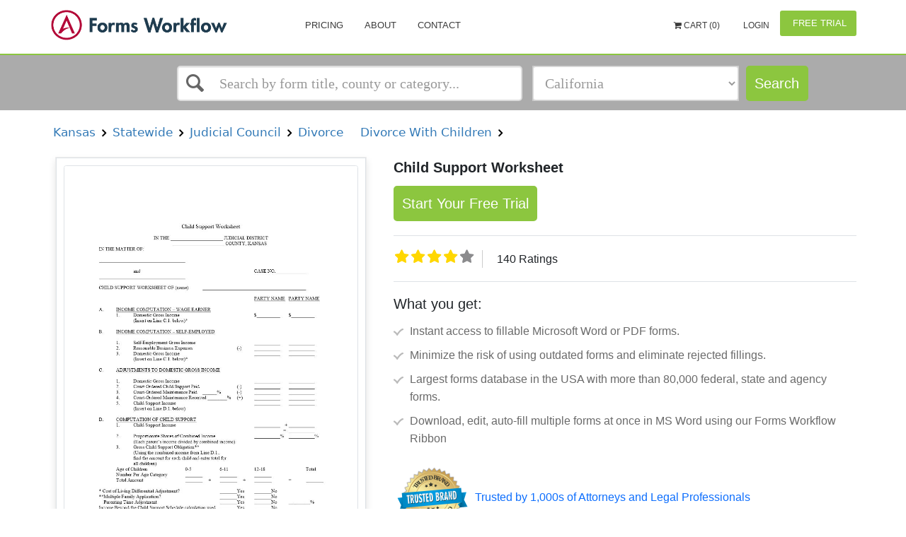

--- FILE ---
content_type: text/html; charset=utf-8
request_url: http://www.formsworkflow.com/Form/Details/212533-kansas-child-support-worksheet
body_size: 14956
content:


<!DOCTYPE html>
<html lang="en" ng-app="app">

<head>


    <!-- Google Tag Manager -->
    <script>
        (function(w,d,s,l,i){w[l]=w[l]||[];w[l].push(

        {'gtm.start': new Date().getTime(),event:'gtm.js'}
        );var f=d.getElementsByTagName(s)[0],
        j=d.createElement(s),dl=l!='dataLayer'?'&l='+l:'';j.async=true;j.src=
        'https://www.googletagmanager.com/gtm.js?id='+i+dl;f.parentNode.insertBefore(j,f);
        })(window, document, 'script', 'dataLayer', 'GTM-WS28XRT');
    </script>
    <!-- End Google Tag Manager -->


	<script>
    var baseAnalyticUrl = ',UA-33832328-1,'.split(",")[0],
        trackingId = ',UA-33832328-1,'.split(",")[1],
        trackinguserid= ',UA-33832328-1,'.split(",")[2];
</script>
<script async type="text/javascript" src="https://analytics.clickdimensions.com/ts.js"></script>
<script async src="/Scripts/Seo/ga.js"></script>
<noscript>
    <img height="1" width="1" style="display:none"
         src="https://www.facebook.com/tr?id=139019209956955&ev=PageView&noscript=1" />
</noscript>
<noscript><img src="//bat.bing.com/action/0?ti=5858404&Ver=2" height="0" width="0" style="display:none; visibility: hidden;" /></noscript>
	<title ng-bind="SeoName || 'Child Support Worksheet | Pdf Fpdf Docx | Kansas'">Child Support Worksheet | Pdf Fpdf Docx | Kansas</title>
	<meta http-equiv="Content-Type" content="text/html; charset=iso-8859-1" />
	<meta charset="utf-8" />
	<meta name="viewport" content="width=device-width, initial-scale=1, maximum-scale=1" />
	<meta name="google-site-verification" content="qncPY7geJaobHQYkVp5WNJc61ZcRiH2l93h1F7jDfes" />
	<meta name="msvalidate.01" content="6625DD5E3475B428CE69B8C561341EE1" />
	<link rel="canonical" href="https://www.formsworkflow.com/Form/Details/212533-kansas-child-support-worksheet"/>
	<!--SEO Settings-->
	<meta name="keywords" />
	
    

	<meta name="description" content="{{SeoName || 'Child Support Worksheet | Pdf Fpdf Docx | Kansas'}}" />
	<!--SEO Settings /-->

	<style type="text/css">
		[ng\:cloak], [ng-cloak], [data-ng-cloak], [x-ng-cloak], .ng-cloak, .x-ng-cloak {
			display: none !important;
		}
	</style>
		<script async>
			(function (s, u, m, o, j, v) { j = u.createElement(m); v = u.getElementsByTagName(m)[0]; j.async = 1; j.src = o; j.dataset.sumoSiteId = 'b9105e34410567850474ab004e095b0fb3e6fe6d15f05c678418cfc523f98c9a'; v.parentNode.insertBefore(j, v) })(window, document, 'script', '//load.sumo.com/');
           
        </script>
	
    
    <style type="text/css">
        .details .details-title{
font-family: "Arial";
font-size: 20px;
font-style: normal;
font-weight: normal;
color: black;
text-align: left;
}

        .details .details-subtitle{
font-family: "Arial";
font-size: 12px;
font-style: normal;
font-weight: bold;
color: grey;
text-align: left;
}

        #FormTitle{
font-family: "Arial";
font-size: 16px;
font-style: normal;
font-weight: bold;
color: #35557f;
text-align: left;
}

        #DescriptiveText{
font-family: "Arial";
font-size: 14px;
font-style: normal;
font-weight: normal;
color: #6a8397;
text-align: left;
}

        #FormatsAvailable{
font-family: "Arial";
font-size: 14px;
font-style: normal;
font-weight: normal;
color: #6a8397;
text-align: center;
}

        #LastUpdated{
font-family: "Arial";
font-size: 14px;
font-style: normal;
font-weight: normal;
color: #6a8397;
text-align: left;
}

        .details .details-price{
font-family: "Arial";
font-size: 20px;
font-style: normal;
font-weight: bold;
color: #f25e5c;
text-align: center;
}

        #AddToCartButton{
background-color:#2691d3;
border-color:#2691d3;
color:white;
font-size:14px;
}
#AddToCartButton:hover{
background-color:#274d94;
border-color:#274d94;
}

        #ViewPlansButton{
background-color:white;
border-color:white;
color:#35557f;
width:100px;
height:40px;
font-size:14px;
}
#ViewPlansButton:hover{
background-color:#e6e6e6;
border-color:#e6e6e6;
}

    </style>


<link href="/DependencyHandler.axd?s=[base64]&amp;t=Css&amp;cdv=1094290729" type="text/css" rel="stylesheet"/>
    <script>
        var gaFields = gaconnector.getCookieValues();
    </script>
    
</head>

<body>
    <!-- Google Tag Manager (noscript) -->
    <noscript>
        <iframe src="https://www.googletagmanager.com/ns.html?id=GTM-WS28XRT"
                height="0" width="0" style="display:none;visibility:hidden"></iframe>
    </noscript>
    <!-- End Google Tag Manager (noscript) -->

    <div id="wrapper">
        ﻿



<header ng-cloak>
    <nav class="navbar">
        <div class="nav-wrap">
            <div>
                <div class="navbar-menu">
                    <div class="container">
                        <button type="button" class="navbar-toggle collapsed" data-toggle="collapse" data-target="#main-nav-collapse">
                            <span class="sr-only">Toggle Navigation</span>
                            <div class="navbar-toggle-hamburger"></div>
                        </button>
                            <a href="/" class="navbar-brand">
                                <span class="animated-logo lazyload" data-bg="url(/css/img/landing/logo.png)"></span>
                            </a>

                            <div id="main-nav-collapse" class="collapse navbar-collapse">

                                <ul class="nav navbar-nav main-navbar-nav">
                                    <!--<li>
                                        <a href="/">Home</a>
                                    </li>-->
                                    
                                    <li>
                                        <a href="/home/pricing/">Pricing</a>
                                    </li>
                                    <li>
                                        <a href="/home/about/">About</a>
                                    </li>
                                    <li>
                                        <a href="https://www.aderant.com/formsworkflow-customer-support-submit/">Contact</a>
                                        
                                    </li>
                                    
                                    <li>
                                        <a id="FreshWidget-Show" href="#" class="viewNone">Support</a>
                                    </li>
                                </ul>

                                
<div class="nav-topbar clearfix" ng-controller="cartController" ng-init="init(0)">
        <ul class="nav navbar-nav navbar-right">
                <li>
                    <a ng-click="redirectCart()" style="font-size:12px;font-family:;cursor:pointer;">
                        <i class="fa fa-shopping-cart" aria-hidden="true" data-cart=""></i>
                            Cart ({{cart.totlaItems}})
                    </a>
                </li>

                <li>
                    <a href="/account/login/" style="color:; font-size:12px; font-family:">
                        <i class="fa fa-" aria-hidden="true"></i> Login
                    </a>
                </li>
                <li class="as-button" id="registerButton">
                    <a href="/freetrial" class="btn btn-primary freetrial" style="color:;background-color:;">
                        <i class="fa fa-" aria-hidden="true"></i> Free Trial
                    </a>
                </li>
        </ul>
</div>

                            </div>
                    </div>
                </div>
                    <div class="navbar-search">
                        <div class="container">
<div class="row quick-search" ng-controller="QuickSearchController">
	<div class="col-xs-12 col-sm-12 col-md-5 col-lg-5 col-md-offset-2 col-lg-offset-2">
		<div ng-cloak>
			<ui-select ng-model="selected" theme="bootstrap" on-select="onSelect($item, $model)">
				<ui-select-match placeholder="Search by form title, county or category...">{{$select.selected.name}}</ui-select-match>
				<ui-select-choices group-by="'header'" refresh="getQuickSearchResults($select.search)" refresh-delay="0" repeat="item in items">
					<div ng-switch="item.header">
						<div ng-switch-when="Recent Search">
							<div ng-bind-html="item.name | highlight: $select.search"></div>
						</div>
						<div ng-switch-when="Form Title">
							<div ng-bind-html="item.name | highlight: $select.search"></div>
							<small>
								{{item.path}}
							</small>
						</div>
						<div ng-switch-when="Local County">
							<div ng-bind-html="item.name | highlight: $select.search"></div>
						</div>
						<div ng-switch-when="Category">
							<div ng-bind-html="item.name | highlight: $select.search"></div>
							<small>
								{{item.path}}
							</small>
						</div>
						<div ng-switch-default>
							<div ng-bind-html="item.name | highlight: $select.search"></div>
						</div>
					</div>
				</ui-select-choices>
				<ui-select-no-choice ng-if="selected.length > 0">
					<div style="text-align: center;">There is nothing to show</div>
				</ui-select-no-choice>
			</ui-select>
		</div>
	</div>


	<div class="col-xs-12 col-sm-12 col-md-3 col-lg-3">
		<div class="form-group">
			<select id="categoriesSelect" class="form-control ng-valid ng-dirty ng-not-empty ng-touched" ng-model="selectedFilter.seoFriendlyName" ng-change="categoryChanged()">
				<option style="font-size: 14px" value="" disabled selected>Select a State, Category</option>
				<optgroup style="font-size: 14px" label="States">
					<option ng-repeat="state in select.States" value="{{state.SeoFriendlyName}}" data-type="state">{{state.Name}}</option>
				</optgroup>
				<optgroup style="font-size: 14px" label="Categories">
					<option ng-repeat="category in select.Categories" value="{{category.SeoFriendlyName}}" data-type="category">{{category.Name}}</option>
				</optgroup>
				<optgroup style="font-size: 14px" label="FLSSI">
					<option ng-repeat="category in select.FLSSIS" value="{{category.SeoFriendlyName}}" data-type="flssis">{{category.Name}}</option>
				</optgroup>
			</select>
		</div>
	</div>
	<div class="col-xs-12 col-sm-12 col-md-1 col-lg-1">
		<a ng-if="!stayOnPage" id="searchButton" data-ng-href="{{searchUrl}}" class="btn btn-primary">Search</a>
		<a ng-if="stayOnPage" id="searchButton" value="Search" class="btn btn-primary" href="javascript:;" ng-click="searchForms(null, true, searchText, selectedFilter.seoFriendlyName)" ng-cloak>
			Search
		</a>
	</div>
</div>
                        </div>
                    </div>

            </div>
        </div>
    </nav>
</header>
<main ng-cloak>

    


<div class="container details-search-widget">
    <section id="search" class="search side-layout">
        <button type="button" class="side-layout-menu-btn pull-right">
            <span></span> Show filters
        </button>
        <search-widget></search-widget>
    </section>
</div>

<section id="details" class="details">
    <div class="container">

            <span class="details-subtitle"><a onclick="getsearchresultURL('11849-kansas#true')" style="cursor:pointer">&nbsp;Kansas&nbsp;</a></span>
            <span class="details-subtitle"><a onclick="getsearchresultURL('15093-kansas-statewide#true')" style="cursor:pointer">&nbsp;Statewide&nbsp;</a></span>
            <span class="details-subtitle"><a onclick="getsearchresultURL('15102-kansas-statewide-judicial-council#true')" style="cursor:pointer">&nbsp;Judicial Council&nbsp;</a></span>
            <span class="details-subtitle"><a onclick="getsearchresultURL('18350-kansas-statewide-judicial-council-divorce#true')" style="cursor:pointer">&nbsp;Divorce&nbsp;</a></span>
            <span class="details-subtitle"><a onclick="getsearchresultURL('18351-kansas-statewide-judicial-council-divorce-with-children#true')" style="cursor:pointer">&nbsp;Divorce With Children&nbsp;</a></span>

        <div class="details-container">
            <div class="details-preview">
                <div class="preview-wrapper">
                    <div class="details-preview-hover">
                        <button id="jl-modal-preview-btn" type="button" class="btn details-btn-primary">View Preview</button>
                    </div>
                    <div class="preview-image">
                        <img class="details-container-img" alt="Child Support Worksheet | Pdf Fpdf Docx | Kansas" src="http://fwfprod.s3.amazonaws.com/Kansas/Jpeg/1%20Statewide/Judicial%20Council/Divorce/Divorce%20With%20Children/Child%20Support%20Worksheet_firstPage.jpg?AWSAccessKeyId=AKIAUKFCE6NBVGXEBDPP&amp;Expires=1769105554&amp;Signature=%2FOLJExZoW9MV3dY4EH9nUvvsOeA%3D" />
                    </div>
                </div>
                <div class="details-available">
                    
                    <ul class="details-results-formats">
                            <li>
                                <a href="javascript:void(0)" data-toggle='' title='' class='notAllow'>
                                    <img src="/media/1059/doc-word.png" alt="">
                                    <p>MS Word</p>
                                </a>
                            </li>
                                                    <li>
                                <a href="javascript:void(0)" data-toggle='' title='' class='notAllow'>
                                    <img src="/media/1060/doc-pdf_f.png" alt="">
                                    <p>Fillable PDF</p>
                                </a>
                            </li>

                    </ul>
                    <p class="details-last-updated" id="LastUpdated">Last updated: 9/29/2023 </p>
                </div>
            </div>
            <div>
                <h1 id="details-title" class="details-title"><strong>Child Support Worksheet</strong></h1>
                
                    <a href="/freetrial" class="btn btn-primary startfreetrial">
                        Start Your Free Trial
                    </a>


                    <span id="details-price" class="details-price">$ 13.99</span>
                
                <div class='rating display-rating'>
                    <div>
                        <fieldset class="rate">
                            <input type="radio" onclick="setRatings('10')" class="formRate" id="rating10" name="rating" value="10" /><label for="rating10" title="5 stars"></label>
                            <input type="radio" onclick="setRatings('9')" class="formRate" id="rating9" name="rating" value="9" /><label class="half" for="rating9" title="4 1/2 stars"></label>
                            <input type="radio" onclick="setRatings('8')" class="formRate" id="rating8" name="rating" value="8" /><label for="rating8" title="4 stars"></label>
                            <input type="radio" onclick="setRatings('7')" class="formRate" id="rating7" name="rating" value="7" /><label class="half" for="rating7" title="3 1/2 stars"></label>
                            <input type="radio" onclick="setRatings('6')" class="formRate" id="rating6" name="rating" value="6" /><label for="rating6" title="3 stars"></label>
                            <input type="radio" onclick="setRatings('5')" class="formRate" id="rating5" name="rating" value="5" /><label class="half" for="rating5" title="2 1/2 stars"></label>
                            <input type="radio" onclick="setRatings('4')" class="formRate" id="rating4" name="rating" value="4" /><label for="rating4" title="2 stars"></label>
                            <input type="radio" onclick="setRatings('3')" class="formRate" id="rating3" name="rating" value="3" /><label class="half" for="rating3" title="1 1/2 stars"></label>
                            <input type="radio" onclick="setRatings('2')" class="formRate" id="rating2" name="rating" value="2" /><label for="rating2" title="1 star"></label>
                            <input type="radio" onclick="setRatings('1')" class="formRate" id="rating1" name="rating" value="1" /><label class="half" for="rating1" title="1/2 star"></label>
                        </fieldset>
                    </div>
                    <span id="rating-count" class="rating-count">200 Ratings</span>
                </div>

                <div class="whatyouget">
                    <h5 class="get-title">What you get:</h5>
                    <ul class="list-group discription_point bg-transparent">
                        <li class="list-group-item  border-0 pe-1">Instant access to fillable Microsoft Word or PDF forms.</li>
                        <li class="list-group-item  border-0 pe-1">Minimize the risk of using outdated forms and eliminate rejected fillings.</li>
                        <li class="list-group-item  border-0 pe-1">Largest forms database in the USA with more than 80,000 federal, state and agency forms.</li>
                        <li class="list-group-item  border-0 pe-1">Download, edit, auto-fill multiple forms at once in MS Word using our Forms Workflow Ribbon</li>

                    </ul>
                </div>
                <div class="trusted-brand">
                    <ul>
                        <li class="trusted-brand-text"><img src="/Content/Images/trusted-brand.svg" /></li>
                        <li class="trusted-text">Trusted by 1,000s of Attorneys and Legal Professionals</li>
                    </ul>
                </div>
            </div>
        </div>
    </div>
    
    <div class="wrapper-description">
        <div class="container">
            <div class="tab-content details-tabs-content">
                <div id="description" class="tab-pane fade in active">
                    <h2 class="titles">Description</h2>
                    <div>
                        <p>
                            Rev. 09/2017 by KSJC 1 of 2 Child Support Worksheet IN THE JUDICIAL DISTRICT COUNTY, KANSAS IN THE MATTER OF: and CASE NO. CHILD SUPPORT WORKSHEET OF (name) (Parent Name) (Parent Name) A. INCOME COMPUTATION 226 WAGE EARNER 1. Domestic Gross Income $ $ (Insert on Line C.1. below)* B. INCOME COMPUTATION 226 SELF-EMPLOYED 1. Self-Employment Gross Income* 2. Reasonable Business Expenses (-) 3. Domestic Gross Income (Insert on Line C.1. below) C. ADJUSTMENTS TO DOMESTIC GROSS INCOME 1. Domestic Gross Income 2. Court-Ordered Child Support Paid (-) 3. Court-Ordered Maintenance Paid (-) 4. Court-Ordered Maintenance Received (+) 5. Child Support Income (Insert on Line D.1. below) D. COMPUTATION OF CHILD SUPPORT 1. Child Support Income + = 2. Proportionate Shares of Combined Income % % (Each parent222s income divided by combined income) 3. Gross Child Support Obligation** (Using the combined income from Line D.1., find the amount for each child and enter total for all children) Age of Children 0-5 6-11 12-18 Total Number Per Age Category Total Amount + + = * Interstate Pay Differential Adjustment? Yes No **Multiple Family Application? Yes No Instructions to complet e the Child Support Worksheet may be found on the Kansas Judicial Branch website , http://www.kscourts.org/Rules-procedures-forms/Child-support-guidelines/default.asp, or by visiting your local law library. The Child Support Worksheet must be completed prior to your hearing. American LegalNet, Inc. www.FormsWorkFlow.com Rev. 09/2017 by KSJC 2 of 2 Case No. (Parent Name) (Parent Name) 4. Health and Dental Insurance Premium $ + $ = 5. Work-Related Child Care Costs Formula: Amt. 226 (Amt. X %) for each child care credit = Example: 200 226 (200 x .30%) 6. Parents222 Total Child Support Obligation (Line D.3. plus Lines D.4. &amp; D.5.) 7. Parental Child Support Obligation (Line D.2. times Line D.6. for each parent) 8. Adjustment for Insurance and Child Care (-) (Subtract for actual payment made for items D.4. and D.5.) 9. Basic Parental Child Support Obligation (Line D.7. minus Line D.8.; Insert on Line F.1. below) E. CHILD SUPPORT ADJUSTMENTS AMOUNT ALLOWED APPLICABLE N/A CATEGORY (Parent Name) (Parent Name) 1. Long Distance Parenting Time Costs (+/-) (+/-) 2. Parenting Time Adjustment (if b. %) (+/-) (+/-) 3. Income Tax Considerations (+/-) (+/-) 4. Special Needs (+/-) (+/-) 5. Agreement Past Majority (+/-) (+/-) 6. Overall Financial Condition (+/-) (+/-) 7. TOTAL (Insert on Line F.2. below) F. DEVIATION(S) FROM REBUTTABLE PRESUMPTION AMOUNT AMOUNT ALLOWED (Parent Name) (Parent Name) 1. Basic Parental Child Support Obligation (Line D.9. from above) 2. Total Child Support Adjustments (+/-) (Line E.7. from above) 3. Adjusted Subtotal (Line F.1. +/- Line F.2.) 4. Equal Parenting Time Obligation (EPT worksheet Line 12 or 14) 5. Enforcement Fee Allowance** Percentage % (Applied only to Nonresidential Parent) Flat Fee $ ((Line F.3. x Collection Fee %) x .5) or (Monthly Flat Fee x .5) (+) (+) 6. Net Parental Child Support Obligation (Line F.3. + Line F.4.) **Parent with nonprimary residency. Use local percentage. Prepared By (Signature) Judge/Hearing Officer Signature Prepared By (Print Name) Date Submitted Date Approved American LegalNet, Inc. www.FormsWorkFlow.com
                        </p>
                    </div>
                    <button type="button" class="details-tabs-content-open"></button>
                </div>
            </div>
        </div>
    </div>
    <div class="desc-wrapper">    
        <h2 class="titles">Related forms</h2>
    <div class="wrapper-related-forms">
        <div class="container">
            <div class="tab-content details-tabs-content">
                <div id="related-forms">

                    <div>
                        <ul class="details-related-forms">
                                <li>
                                    <a href="/form/details/160655-kansas-vital-statistics-worksheet">
                                        <div class="img_block"><img src="/css/img/block.png" alt="Alternate Text" /></div>
                                        <div>
                                            <span class="details-related-forms-title">
                                                <span>Vital Statistics Worksheet</span>
                                            </span>
                                            <br>
                                            <span>
                                                Kansas/Statewide/Judicial Council/Divorce/Divorce With Children/
                                            </span>
                                        </div>
                                    </a>
                                </li>
                                <li>
                                    <a href="/form/details/211193-kansas-affidavit-of-service-by-publication">
                                        <div class="img_block"><img src="/css/img/block.png" alt="Alternate Text" /></div>
                                        <div>
                                            <span class="details-related-forms-title">
                                                <span>Affidavit Of Service By Publication</span>
                                            </span>
                                            <br>
                                            <span>
                                                Kansas/1 Statewide/Judicial Council/Divorce/Divorce With Children/
                                            </span>
                                        </div>
                                    </a>
                                </li>
                                <li>
                                    <a href="/form/details/211200-kansas-request-and-service-instructions">
                                        <div class="img_block"><img src="/css/img/block.png" alt="Alternate Text" /></div>
                                        <div>
                                            <span class="details-related-forms-title">
                                                <span>Request and Service Instructions</span>
                                            </span>
                                            <br>
                                            <span>
                                                Kansas/1 Statewide/Judicial Council/Divorce/Divorce With Children/
                                            </span>
                                        </div>
                                    </a>
                                </li>
                                <li>
                                    <a href="/form/details/211202-kansas-return-of-service-by-receipt">
                                        <div class="img_block"><img src="/css/img/block.png" alt="Alternate Text" /></div>
                                        <div>
                                            <span class="details-related-forms-title">
                                                <span>Return Of Service By Return Receipt</span>
                                            </span>
                                            <br>
                                            <span>
                                                Kansas/Statewide/Judicial Council/Divorce/Divorce With Children/
                                            </span>
                                        </div>
                                    </a>
                                </li>
                                <li>
                                    <a href="/form/details/211203-kansas-summons">
                                        <div class="img_block"><img src="/css/img/block.png" alt="Alternate Text" /></div>
                                        <div>
                                            <span class="details-related-forms-title">
                                                <span>Summons</span>
                                            </span>
                                            <br>
                                            <span>
                                                Kansas/1 Statewide/Judicial Council/Divorce/Divorce With Children/
                                            </span>
                                        </div>
                                    </a>
                                </li>
                                <li>
                                    <a href="/form/details/212533-kansas-child-support-worksheet">
                                        <div class="img_block"><img src="/css/img/block.png" alt="Alternate Text" /></div>
                                        <div>
                                            <span class="details-related-forms-title">
                                                <span>Child Support Worksheet</span>
                                            </span>
                                            <br>
                                            <span>
                                                Kansas/Statewide/Judicial Council/Divorce/Divorce With Children/
                                            </span>
                                        </div>
                                    </a>
                                </li>
                                <li>
                                    <a href="/form/details/212534-kansas-domestic-relations-affidavit">
                                        <div class="img_block"><img src="/css/img/block.png" alt="Alternate Text" /></div>
                                        <div>
                                            <span class="details-related-forms-title">
                                                <span>Domestic Relations Affidavit</span>
                                            </span>
                                            <br>
                                            <span>
                                                Kansas/1 Statewide/Judicial Council/Divorce/Divorce With Children/
                                            </span>
                                        </div>
                                    </a>
                                </li>
                                <li>
                                    <a href="/form/details/218209-kansas-decree-of-divorce-with-children">
                                        <div class="img_block"><img src="/css/img/block.png" alt="Alternate Text" /></div>
                                        <div>
                                            <span class="details-related-forms-title">
                                                <span>Decree Of Divorce (With Children)</span>
                                            </span>
                                            <br>
                                            <span>
                                                Kansas/Statewide/Judicial Council/Divorce/Divorce With Children/
                                            </span>
                                        </div>
                                    </a>
                                </li>
                                <li>
                                    <a href="/form/details/226145-kansas-voluntary-entry-of-appearance">
                                        <div class="img_block"><img src="/css/img/block.png" alt="Alternate Text" /></div>
                                        <div>
                                            <span class="details-related-forms-title">
                                                <span>Voluntary Entry Of Appearance</span>
                                            </span>
                                            <br>
                                            <span>
                                                Kansas/1 Statewide/Judicial Council/Divorce/Divorce With Children/
                                            </span>
                                        </div>
                                    </a>
                                </li>
                                <li>
                                    <a href="/form/details/226146-kansas-parenting-plan">
                                        <div class="img_block"><img src="/css/img/block.png" alt="Alternate Text" /></div>
                                        <div>
                                            <span class="details-related-forms-title">
                                                <span>Parenting Plan</span>
                                            </span>
                                            <br>
                                            <span>
                                                Kansas/1 Statewide/Judicial Council/Divorce/Divorce With Children/
                                            </span>
                                        </div>
                                    </a>
                                </li>
                                <li>
                                    <a href="/form/details/226147-kansas-petition-for-divorce-with-children">
                                        <div class="img_block"><img src="/css/img/block.png" alt="Alternate Text" /></div>
                                        <div>
                                            <span class="details-related-forms-title">
                                                <span>Petition for Divorce With Children</span>
                                            </span>
                                            <br>
                                            <span>
                                                Kansas/1 Statewide/Judicial Council/Divorce/Divorce With Children/
                                            </span>
                                        </div>
                                    </a>
                                </li>
                                <li>
                                    <a href="/form/details/226148-kansas-answer-to-divorce-with-children-disagree">
                                        <div class="img_block"><img src="/css/img/block.png" alt="Alternate Text" /></div>
                                        <div>
                                            <span class="details-related-forms-title">
                                                <span>Answer To Divorce With Children - Disagree</span>
                                            </span>
                                            <br>
                                            <span>
                                                Kansas/Statewide/Judicial Council/Divorce/Divorce With Children/
                                            </span>
                                        </div>
                                    </a>
                                </li>
                                <li>
                                    <a href="/form/details/226149-kansas-answer-to-divorce-with-children-agree">
                                        <div class="img_block"><img src="/css/img/block.png" alt="Alternate Text" /></div>
                                        <div>
                                            <span class="details-related-forms-title">
                                                <span>Answer To Divorce With Children - Agree</span>
                                            </span>
                                            <br>
                                            <span>
                                                Kansas/1 Statewide/Judicial Council/Divorce/Divorce With Children/
                                            </span>
                                        </div>
                                    </a>
                                </li>
                        </ul>
                    </div>
                    <button type="button" class="details-tabs-content-open"></button>
                </div>
            </div>
        </div>
    </div>
        </div>
    <!-- Modal -->
    <div id="showDetailsModal" class="modal fade details-doc-preview" id="details-doc-preview" tabindex="-1" role="dialog" aria-labelledby="myModalLabel">
        <div class="modal-dialog" role="document">
            <div class="modal-content">
                <div class="modal-header">
                    <button type="button" class="close" data-dismiss="modal" aria-label="Close"><span aria-hidden="true">&times;</span></button>
                    <h4 class="modal-title" id="myModalLabel">Form Preview</h4>
                </div>
                <div class="modal-body">
                    <div class="details-doc-preview-container">
                        <img id="jl-preview-src" class="form-first-page-img" style="height: 550px; width: 450px; max-height: 550px; max-width: 450px;" />
                        <div class="hidden message-error-download" id="jl-message-error-download">
                            Sorry, we couldn't download the pdf file.
                        </div>
                    </div>
                </div>
            </div>
        </div>
    </div>
</section>
<section id="products" class="visible-lg-block viewNone">
    <div class="container">
        <div class="row">
            <div class="col-sm-12">
                <div class="section-title">Our Products</div>
            </div>
        </div>
        <div class="row">
            <div class="col-sm-12">
                <ul class="products">
                    <li><img src="/css/img/services_logo/docket.jpg" /></li>
                    <li><img src="/css/img/services_logo/edockets.jpg" /></li>
                    <li><img src="/css/img/services_logo/formsworkflow.jpg" /></li>
                    <li><img src="/css/img/services_logo/smartdockets.jpg" /></li>
                    <li><img src="/css/img/services_logo/efiling.jpg" /></li>
                </ul>
            </div>
        </div>
    </div>
</section>


    
<div class="modal fade contact-us" tabindex="-1" role="dialog" ng-controller="contactUsController as contactUs">
    <div class="modal-dialog" role="document">
        <div id="success" class="modal-content">
            <div class="modal-header">
                <button type="button" class="close" data-dismiss="modal" aria-label="Close">
                    <span aria-hidden="true"></span>
                </button>
                <h3 class="modal-title text-center">Contact Us</h3>
            </div>
            <div class="modal-body">
                <form ng-if="!isSuccess" name="contactUsForm" id="contactUsForm" ng-submit="submitContactUs(contactUsForm, contactUsForm.$valid)" novalidate>
                    <div class="contact-us-text">
                        <p class="text-center">
                            Fill out the form below to learn how our Forms Workflow solution can streamline your firm.
                        </p>
                        <p>
                            <b>Available</b> Monday - Friday 7:00 AM to 6:00 PM <br>
                            Pacific time (excluding major holidays) <br>
                            <b>Phone:</b> 800-293-2771
                        </p>
                    </div>

                    <div class="form-group" ng-class="{ 'has-error' : contactUsForm.Name.$invalid && contactUsSubmitted }">
                        <input ng-model="contactUs.Name" required class="form-control valid" id="Name" name="Name" placeholder="Name" type="text">
                        <p ng-show="contactUsForm.Name.$invalid && contactUsSubmitted" class="help-block">The Name field is required.</p>
                    </div>
                    <div class="form-group" ng-class="{ 'has-error' : (contactUsForm.Email.$invalid && contactUsSubmitted) || contactUsForm.Email.$error.pattern}">
                        <input ng-model="contactUs.Email" required class="form-control valid" pattern="[a-z0-9._%+-]+@[a-z0-9.-]+\.[a-z]{2,3}$" id="Email" name="Email" placeholder="Email Address" type="email">
                        <p ng-show="(contactUsForm.Email.$invalid && contactUsSubmitted) && !contactUsForm.Email.$error.pattern" class="help-block">The Email Address field is required.</p>
                        <p ng-show="contactUsForm.Email.$error.pattern" class="help-block">Invalid format.</p>
                    </div>

                    <div class="form-group" ng-class="{ 'has-error' : contactUsForm.Phone.$error.pattern }">
                        <input ng-model="contactUs.Phone" class="form-control placeholder-shown valid" pattern="\d{3}[\-]\d{3}[\-]\d{4}" id="Phone" name="Phone" placeholder="Phone ex: 777-777-7777" type="text">
                        <p ng-show="contactUsForm.Phone.$error.pattern" class="help-block">Invalid format.</p>
                    </div>

                    <div class="form-group">
                        <input class="form-control placeholder-shown" id="CompanyName" name="CompanyName" placeholder="Firm name" type="text" value="">
                    </div>

                    <div class="form-group">

                        <select ng-model="contactUs.CompanySize" class="chosen form-control" id="CompanySize" name="CompanySize">
                            <option value="1 - 25 Attorneys">1 - 25 Attorneys</option>
                            <option value="26 - 50 Attorneys">26 - 50 Attorneys</option>
                            <option value="51 - 100 Attorneys">51 - 100 Attorneys</option>
                            <option value="101 - 250 Attorneys">101 - 250 Attorneys</option>
                            <option value="251 - 500 Attorneys">251 - 500 Attorneys</option>
                            <option value="500+ Attorneys">500+ Attorneys</option>
                        </select>

                    </div>

                    <div class="form-group" ng-class="{ 'has-error' : contactUsForm.Message.$invalid && contactUsSubmitted }">
                        <input ng-model="contactUs.Message" required class="form-control valid" id="Message" name="Message" placeholder="Message" type="text" value="" aria-required="true">
                        <p ng-show="contactUsForm.Message.$invalid && contactUsSubmitted" class="help-block">The Message field is required.</p>
                    </div>

                    <div class="text-center">
                        <input type="submit" id="contactUsSubmit" value="Submit Your Request" class="btn btn-primary" />
                    </div>
                </form>
                <div ng-if="isSuccess" class="success-message">
                    <div class="alert alert-success" role="alert">
                        <p>
                            Success: Your message was sent.
                        </p>
                        <p>
                            Thank you!
                        </p>                      
                    </div>
                </div>
            </div>
        </div>
    </div>
</div>

</main>
<div id="footer" class="footer-1" ng-cloak>
    <div class="footer-main">
        <div class="container">
            <div class="row">
                <div class="col-lg-2">
                    <span class="logo">
                        <a href="https://www.aderant.com/" title="Aderant - Legal Software">
                            <img class="img-responsive" src="/Content/Images/icons/aderant-icon.png" alt="Aderant">
                        </a>
                    </span>
                </div>
                <div class="col-lg-7">
                    <aside id="text-12" class="widget widget_text">
                        <div class="textwidget">
                            <p><strong>About Aderant<sup>®</sup></strong></p>
                            <p>
                                Aderant is dedicated to helping law firms run a better business. As a
                                leading global provider of business management and practice-of-law
                                solutions, the world’s best firms rely on Aderant to keep their businesses
                                moving forward and inspire innovation. At Aderant, the “A” is more than just
                                a letter. It represents how we fulfill our foundational purpose, serving our
                                clients. Aderant operates as a business unit of Roper Technologies
                                (Nasdaq: ROP), a constituent of the S&P 500 and Fortune 1000. The
                                company is headquartered in Atlanta, Georgia, and has several other
                                offices across North America, Europe, and Asia-Pacific. For more
                                information, visit Aderant.com, email info@aderant.com, or follow the
                                company on LinkedIn.
                            </p>
                        </div>
                    </aside>
                </div>
                <div class="col-lg-3">
                    <aside id="text-12" class="widget widget_text">
                        <div class="textwidget">
                            <p><strong>LOS ANGELES OFFICE</strong></p>
                            <ul class="listing">
                                <li>Aderant</li>
                                <li>16501 Ventura Boulevard, Suite 615</li>
                                <li>Encino, California</li>
                                <li>91436</li>
                            </ul>
                            <p class="foot-contact">
                                TOLL FREE: +800.293.2771
                            </p>
                            <p class="foot-contact">
                                PHONE: +818.817.9225
                            </p>
                        </div>
                    </aside>
                </div>
            </div>
        </div>
    </div>
    <div class="footer-bottom">
        <div class="container">
            <div class="footer-center text-center mb-5">
                <span class="footer-copyright">
                    <p>
                        Copyright © 2026 Aderant &nbsp; &nbsp;All rights reserved.&nbsp; &nbsp;|&nbsp; &nbsp;<a href="/home/PrivacyPolicy/" style="font-size:12px;font-family:'Roboto', sans-serif">Privacy</a>
                    </p>
                </span>
            </div>
        </div>
    </div>
</div>


















    </div>


    <!-- java script -->
    <script src="/DependencyHandler.axd?s=[base64]&amp;t=Javascript&amp;cdv=1094290729" type="text/javascript"></script><script src="/DependencyHandler.axd?s=[base64]&amp;t=Javascript&amp;cdv=1094290729" type="text/javascript"></script><script src="/DependencyHandler.axd?s=[base64]&amp;t=Javascript&amp;cdv=1094290729" type="text/javascript"></script>

    
    
    
    <script src="/Scripts/Site/manipulate-favorite-form.js"></script>
    <script>
        var API_URL = '/umbraco/surface';
        $(document).ready(function () {
            getRatings();
        })
        function getPreviewSrc() {
            return $.get(API_URL + "/FormApi/GetFirstPageImageSrc",
              { formId: '212533', stateName: 'Kansas', fullPath: '1 Statewide/Judicial Council/Divorce/Divorce With Children/', name: 'Child Support Worksheet' },
              function (data) {
                  $('#jl-preview-frame').addClass('hidden');
                  if (data.IsPreviewUnavailable) {
                      $('#jl-preview-src').addClass('hidden');
                      $('#jl-message-error-download').removeClass('hidden');
                  } else {
                      $('#jl-message-error-download').addClass('hidden');
                      $('#jl-preview-src').attr('src', data.FirstPageImageSrc).removeClass('hidden');
                  }
              });
        }

        $('#jl-modal-preview-btn').click(function () {
            getPreviewSrc().then(function () {
                $('#showDetailsModal').modal('show');
            });
        });

        $('#freePdf').click(function () {
                var result = API_URL + '/FormApi/download?formId= 212533&stateName=Kansas&fullPath=1 Statewide/Judicial Council/Divorce/Divorce With Children/&name=Child Support Worksheet&fileType=pdf';
                window.open(result);
        });

        $(".jl-is-unavailable").tooltip();

        // add or remove to/from favorite
        var isAuthorize = "False".toLowerCase() === "true";
        manipulateFavorite(isAuthorize);

        function getsearchresultURL(e) {
            var link = e.split("#");
            sessionStorage.setItem("isByState", link[1]);
            sessionStorage.setItem("isRelatedToCategoryIncluded", "true");
            sessionStorage.setItem("isSearchByContentIncluded", "false");
            window.location = '/Form/searchresults/' + link[0] + '/1';
        }
        function setRatings(value) {
            var API_URL = '/umbraco/surface';

            var auth = { "Authorization": "Bearer " + Cookies.get('Authorization') }

            return $.ajax({
                url: API_URL + "/FormApi/setRatingValue?ratingValue=" + value + "&formID="+ 212533,
                method: "GET",
                cache: false,
                headers: auth,
                xhrFields: {
                    withCredentials: true
                },
                success: function (response) {
                    return response;
                }
            });
        }

        function getRatings() {
            
            var API_URL = '/umbraco/surface';

            var auth = { "Authorization": "Bearer " + Cookies.get('Authorization') }

            return $.ajax({
                url: API_URL + "/FormApi/GetRatings?formID="+ 212533,
                method: "GET",
                cache: false,
                headers: auth,
                xhrFields: {
                    withCredentials: true
                },
                success: function (response) {
                    if (response.length > 0) {
                        const selected = response.reduce((total, next) => total + next.RatingValue, 0) / response.length;
                        $("#rating" + selected*2).attr('checked', 'checked');
                        $("#rating-count").html(response.length + " Ratings");
                    }
                    else {
                        var takenArray = [8,9,10];
                        var randomArray = takenArray.sort(function () { return .5 - Math.random() });
                        var selected = randomArray.slice(0, 1);
                        $("#rating" + selected).attr('checked', 'checked');

                        var ratingCount = Math.floor(Math.random() * (200 - 20 + 1) + 20);

                        $("#rating-count").html(ratingCount + " Ratings");

                    }
                }
            });
        }
        
    </script>


    <script>
        $(document).ready(function () {
            var lazyLoadInstance = new LazyLoad({
                elements_selector: ".lazyload"
            });
        })

        $.event.special.touchstart = {
            setup: function (_, ns, handle) {
                this.addEventListener("touchstart", handle, { passive: !ns.includes("noPreventDefault") });
            }
        };
        $.event.special.touchmove = {
            setup: function (_, ns, handle) {
                this.addEventListener("touchmove", handle, { passive: !ns.includes("noPreventDefault") });
            }
        };
        $.event.special.wheel = {
            setup: function (_, ns, handle) {
                this.addEventListener("wheel", handle, { passive: true });
            }
        };
        $.event.special.mousewheel = {
            setup: function (_, ns, handle) {
                this.addEventListener("mousewheel", handle, { passive: true });
            }
        };
    </script>
    <script>Host = "https://www.formsworkflow.com";</script>
    <div ng-controller="siteController"></div>
</body>

</html>

--- FILE ---
content_type: application/javascript
request_url: http://www.formsworkflow.com/Scripts/Site/manipulate-favorite-form.js
body_size: 1312
content:
'use strict';

var manipulateFavorite = function (isAuthorize) {
    var API_URL = '/umbraco/surface';

    var toggleFavoriteText = ".jl-toggle-favorite-text";

    var lockEventToggleFavorite = false;
    $("body").on('click', ".jl-toggle-favorite", function() {
        if (lockEventToggleFavorite)
            return;

        if (!isAuthorize) {
            setLoginSession(encodeURIComponent(location.pathname + location.search));
        }

        lockEventToggleFavorite = true;
        var $toggle = $(this);
        var isFavorite = $toggle.data("favorite").toString().toLowerCase() === "true";
        var favoriteVal;
        var text;
        var url;
        var formId = $toggle.data("form-id");
        if (isFavorite) {
            favoriteVal = "false";
            text = $toggle.data("add-text");
            url = API_URL + "/Form/RemoveFormFromFavorite";
        } else {
            favoriteVal = "true";
            text = $toggle.data("remove-text");
            url = API_URL + "/Form/AddFormToFavorite";
        }
        var auth = { "Authorization": "Bearer " + Cookies.get('Authorization') }

        $.ajax({
            url: url,
            headers: auth,
            data: { id: formId },
            success: function() {
                var notFavoriteClass = $toggle.data("not-favorite-class");
                var favoriteClass = $toggle.data("favorite-class");
                var toggleClasses = (favoriteClass + " " + notFavoriteClass).trim();
                $toggle.toggleClass(toggleClasses);
                $toggle.data("favorite", favoriteVal);
                $(toggleFavoriteText, $toggle).text(text);
            },
            complete: function() {
                lockEventToggleFavorite = false;
            }
        });
    });

    function setLoginSession(url) {
        $.ajax({
            url: '/FormApi/setLoginRedirectUrlSession?url=' + url,
            method: 'GET',
            success: function (response) {
                location.href = "/account/login";
                return;
            }
        });
    }
}